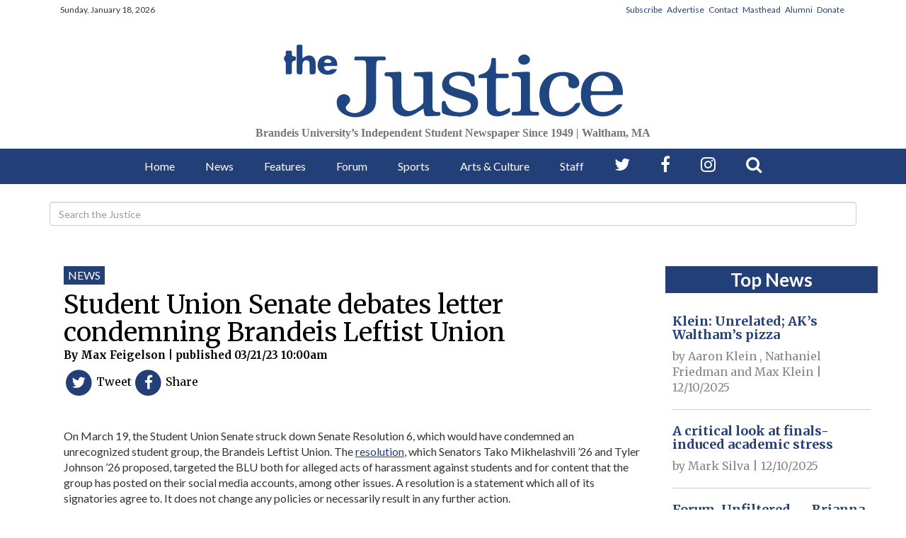

--- FILE ---
content_type: text/html; charset=UTF-8
request_url: https://www.thejustice.org/article/2023/03/student-union-senate-debates-letter-condemning-brandeis-leftist-union-brandeis
body_size: 10252
content:
 



    



<!DOCTYPE html>
<html lang="en">
    <head>
<meta charset="utf-8">
        <meta http-equiv="content-type" content="text/html; charset=utf-8">
        
        <meta name="google-site-verification" content="CPc_pD8mO_707-qdKUhELAQcyMrhJLu8HeD5hk3cPrA" />
        <meta name="viewport" content="width=device-width">

        
<!-- START gryphon/main/meta.tpl -->
<title>Student Union Senate debates letter condemning Brandeis Leftist Union |  The Justice</title>
<style>#__ceo-debug-message{display: none;}#__ceo-debug-message-open,#__ceo-debug-message-close{font-size: 18px;color: #333;text-decoration: none;position: absolute;top: 0;left: 10px;}#__ceo-debug-message-close{padding-right: 10px;}#__ceo-debug-message #__ceo-debug-message-open{display: none;}#__ceo-debug-message div{display: inline-block;}#__ceo-debug-message.message-collapse{width: 50px;}#__ceo-debug-message.message-collapse div{display: none;}#__ceo-debug-message.message-collapse #__ceo-debug-message-close{display: none;}#__ceo-debug-message.message-collapse #__ceo-debug-message-open{display: inline !important;}.__ceo-poll label{display: block;}ul.__ceo-poll{padding: 0;}.__ceo-poll li{list-style-type: none;margin: 0;margin-bottom: 5px;}.__ceo-poll [name="verify"]{opacity: 0.001;}.__ceo-poll .__ceo-poll-result{max-width: 100%;border-radius: 3px;background: #fff;position: relative;padding: 2px 0;}.__ceo-poll span{z-index: 10;padding-left: 4px;}.__ceo-poll .__ceo-poll-fill{padding: 2px 4px;z-index: 5;top: 0;background: #4b9cd3;color: #fff;border-radius: 3px;position: absolute;overflow: hidden;}.__ceo-flex-container{display: flex;}.__ceo-flex-container .__ceo-flex-col{flex-grow: 1;}.__ceo-table{margin: 10px 0;}.__ceo-table td{border: 1px solid #333;padding: 0 10px;}.text-align-center{text-align: center;}.text-align-right{text-align: right;}.text-align-left{text-align: left;}.__ceo-text-right:empty{margin-bottom: 1em;}article:not(.arx-content) .btn{font-weight: 700;}article:not(.arx-content) .float-left.embedded-media{padding: 0px 15px 15px 0px;}article:not(.arx-content) .align-center{text-align: center;}article:not(.arx-content) .align-right{text-align: right;}article:not(.arx-content) .align-left{text-align: left;}article:not(.arx-content) table{background-color: #f1f1f1;border-radius: 3px;width: 100%;border-collapse: collapse;border-spacing: 0;margin-bottom: 1.5rem;caption-side: bottom;}article:not(.arx-content) table th{text-align: left;padding: 0.5rem;border-bottom: 1px solid #ccc;}article:not(.arx-content) table td{padding: 0.5rem;border-bottom: 1px solid #ccc;}article:not(.arx-content) figure:not(.embedded-media)> figcaption{font-size: 0.8rem;margin-top: 0.5rem;line-height: 1rem;}</style>

<meta name="title" content="Student Union Senate debates letter condemning Brandeis Leftist Union - The Justice"/>
<meta name="description" content="The&#x20;Justice&#x20;is&#x20;where&#x20;you&#x20;can&#x20;find&#x20;Brandeis&#x20;University&#x27;s&#x20;campus&#x20;news,&#x20;Judge&#x20;sports&#x20;coverage,&#x20;features,&#x20;opinions&#x20;and&#x20;breaking&#x20;news&#x20;for&#x20;Boston,&#x20;Massachusetts" />
<meta name="twitter:site" content="@thejustice" />
<meta property="og:site_name" content="The Justice"/>

  <meta property="og:title" content="Student Union Senate debates letter condemning Brandeis Leftist Union"/>
  <meta property="og:description" content=""/>

  <meta name="twitter:title" content="Student Union Senate debates letter condemning Brandeis Leftist Union"/>
  <meta name="twitter:description" content=""/>

  <meta property="og:url" content="https://www.thejustice.org/article/2023/03/student-union-senate-debates-letter-condemning-brandeis-leftist-union-brandeis"/>
  <meta property="og:type" content="article"/>

      <meta name="twitter:card" content="summary"/>
    <meta property="og:image" content="https://d105g71axwt19k.cloudfront.net/21544eb0dec9da5822cad00db0cb41d2/dist/img/JSTdefault.png"/>
    <meta name="twitter:image" content="https://d105g71axwt19k.cloudfront.net/21544eb0dec9da5822cad00db0cb41d2/dist/img/JSTdefault.png"/>
  
      <meta name="robots" content="noindex, nofollow">
  
<!-- END gryphon/main/meta.tpl -->

        <script src="//ajax.googleapis.com/ajax/libs/jquery/1.10.1/jquery.min.js"></script>
        <script src="https://use.fontawesome.com/79ad343254.js"></script>
        <script type="text/javascript" src="https://d105g71axwt19k.cloudfront.net/21544eb0dec9da5822cad00db0cb41d2/dist/js/modernizr-2.6.2.min.js"></script>
        
                    <link rev="canonical" type="text/html" href="https://www.thejustice.org/article/2023/03/student-union-senate-debates-letter-condemning-brandeis-leftist-union-brandeis" />
    <link rel="alternate shorter" type="text/html" href="" />

        <link rel="stylesheet" type="text/css" media="screen, projection, print" href="https://d105g71axwt19k.cloudfront.net/21544eb0dec9da5822cad00db0cb41d2/dist/css/master.css" />

        <link rel="stylesheet" type="text/css" media="screen" href="https://d105g71axwt19k.cloudfront.net/21544eb0dec9da5822cad00db0cb41d2/dist/css/add2home.css">

        <script type="application/javascript" src="https://d105g71axwt19k.cloudfront.net/21544eb0dec9da5822cad00db0cb41d2/dist/js/add2home.js"></script>

        <link rel="stylesheet" type="text/css" media="screen, projection" href="https://d105g71axwt19k.cloudfront.net/21544eb0dec9da5822cad00db0cb41d2/dist/css/jquery.fancybox.css" />
        <link rel="stylesheet" type="text/css" media="print" href="https://d105g71axwt19k.cloudfront.net/21544eb0dec9da5822cad00db0cb41d2/dist/css/print.css" />

        <link href="https://d105g71axwt19k.cloudfront.net/21544eb0dec9da5822cad00db0cb41d2/dist/video-js/video-js.css" rel="stylesheet">
        <script src="https://d105g71axwt19k.cloudfront.net/21544eb0dec9da5822cad00db0cb41d2/dist/video-js/video.js"></script>
        <script src="https://d105g71axwt19k.cloudfront.net/21544eb0dec9da5822cad00db0cb41d2/dist/audiojs/audio.min.js"></script>

        <!-- Galleria -->
        <script src="https://d105g71axwt19k.cloudfront.net/21544eb0dec9da5822cad00db0cb41d2/dist/galleria/galleria-1.2.9.min.js"></script>
        <link rel="stylesheet" href="https://d105g71axwt19k.cloudfront.net/21544eb0dec9da5822cad00db0cb41d2/dist/galleria/azur/galleria.azur.css">

        <link rel="shortcut icon" href="https://d105g71axwt19k.cloudfront.net/21544eb0dec9da5822cad00db0cb41d2/dist/img/favicon/favicon.ico">
    <link rel="apple-touch-icon" sizes="57x57" href="https://d105g71axwt19k.cloudfront.net/21544eb0dec9da5822cad00db0cb41d2/dist/img/favicon/apple-touch-icon-57x57.png">
    <link rel="apple-touch-icon" sizes="114x114" href="https://d105g71axwt19k.cloudfront.net/21544eb0dec9da5822cad00db0cb41d2/dist/img/favicon/apple-touch-icon-114x114.png">
    <link rel="apple-touch-icon" sizes="72x72" href="https://d105g71axwt19k.cloudfront.net/21544eb0dec9da5822cad00db0cb41d2/dist/img/favicon/apple-touch-icon-72x72.png">
    <link rel="apple-touch-icon" sizes="144x144" href="https://d105g71axwt19k.cloudfront.net/21544eb0dec9da5822cad00db0cb41d2/dist/img/favicon/apple-touch-icon-144x144.png">
    <link rel="apple-touch-icon" sizes="60x60" href="https://d105g71axwt19k.cloudfront.net/21544eb0dec9da5822cad00db0cb41d2/dist/img/favicon/apple-touch-icon-60x60.png">
    <link rel="apple-touch-icon" sizes="120x120" href="https://d105g71axwt19k.cloudfront.net/21544eb0dec9da5822cad00db0cb41d2/dist/img/favicon/apple-touch-icon-120x120.png">
    <link rel="apple-touch-icon" sizes="76x76" href="https://d105g71axwt19k.cloudfront.net/21544eb0dec9da5822cad00db0cb41d2/dist/img/favicon/apple-touch-icon-76x76.png">
    <link rel="apple-touch-icon" sizes="152x152" href="https://d105g71axwt19k.cloudfront.net/21544eb0dec9da5822cad00db0cb41d2/dist/img/favicon/apple-touch-icon-152x152.png">
    <link rel="icon" type="image/png" href="https://d105g71axwt19k.cloudfront.net/21544eb0dec9da5822cad00db0cb41d2/dist/img/favicon/favicon-196x196.png" sizes="196x196">
    <link rel="icon" type="image/png" href="https://d105g71axwt19k.cloudfront.net/21544eb0dec9da5822cad00db0cb41d2/dist/img/favicon/favicon-160x160.png" sizes="160x160">
    <link rel="icon" type="image/png" href="https://d105g71axwt19k.cloudfront.net/21544eb0dec9da5822cad00db0cb41d2/dist/img/favicon/favicon-96x96.png" sizes="96x96">
    <link rel="icon" type="image/png" href="https://d105g71axwt19k.cloudfront.net/21544eb0dec9da5822cad00db0cb41d2/dist/img/favicon/favicon-16x16.png" sizes="16x16">
    <link rel="icon" type="image/png" href="https://d105g71axwt19k.cloudfront.net/21544eb0dec9da5822cad00db0cb41d2/dist/img/favicon/favicon-32x32.png" sizes="32x32">
    <meta name="msapplication-TileColor" content="#2b5797">
    <meta name="msapplication-TileImage" content="https://d105g71axwt19k.cloudfront.net/21544eb0dec9da5822cad00db0cb41d2/dist/img/favicon/mstile-144x144.png">
    <meta name="msapplication-config" content="https://d105g71axwt19k.cloudfront.net/21544eb0dec9da5822cad00db0cb41d2/dist/img/favicon/browserconfig.xml">        <script src="https://www.thejustice.org/amgr/loader.js"></script>
<script src="https://www.thejustice.org/amgr/manifest.js"></script>
            <script type="application/ld+json">
{
    "@context": "http://schema.org",
    "@type": "NewsArticle",
    "headline": "Student Union Senate debates letter condemning Brandeis Leftist Union",
    "url": "https://www.thejustice.org/article/2023/03/student-union-senate-debates-letter-condemning-brandeis-leftist-union-brandeis",
    "dateCreated": "2023-03-21T10:00:00+00:00",
    "articleSection": "News",
    "creator": [""],
    "keywords": ["news"]
}
</script>
</head>

    <body>
        <!-- Google Tag Manager -->
        <noscript><iframe src="//www.googletagmanager.com/ns.html?id=GTM-TB4DBL"
        height="0" width="0" style="display:none;visibility:hidden"></iframe></noscript>
        <script>(function(w,d,s,l,i){w[l]=w[l]||[];w[l].push({'gtm.start':
        new Date().getTime(),event:'gtm.js'});var f=d.getElementsByTagName(s)[0],
        j=d.createElement(s),dl=l!='dataLayer'?'&l='+l:'';j.async=true;j.src=
        '//www.googletagmanager.com/gtm.js?id='+i+dl;f.parentNode.insertBefore(j,f);
        })(window,document,'script','dataLayer','GTM-TB4DBL');</script>
        <!-- End Google Tag Manager -->

        <div id="fb-root"></div>
        <script>(function(d, s, id) {
              var js, fjs = d.getElementsByTagName(s)[0];
              if (d.getElementById(id)) return;
              js = d.createElement(s); js.id = id;
              js.src = "//connect.facebook.net/en_US/all.js#xfbml=1&appId=122067054530307";
              fjs.parentNode.insertBefore(js, fjs);
            }(document, 'script', 'facebook-jssdk'));
        </script>

        <div class="container"> <!-- Begin of Bootstrap-->
            <header class="visible-md visible-lg">
                <div class="row hidden-xs" id="top-ticker">
                    <div class="col-md-6">
                        <p>Sunday, January 18, 2026</p>
                    </div>
                    <div class="col-md-6 text-right hidden-xs top-pages-subnav">
                    <ul>
                        <li><a href="https://www.thejustice.org/page/subscribe">Subscribe</a></li>
                        <li><a href="https://www.thejustice.org/page/advertise">Advertise</a></li>
                        <li><a href="https://www.thejustice.org/page/contact">Contact</a></li>
                        <li><a href="https://www.thejustice.org/page/masthead">Masthead</a></li>
                        <li><a href="https://www.thejustice.org/page/alumni">Alumni</a></li>
                        <li><a href="https://www.thejustice.org/page/donate">Donate</a></li>
                    </ul>
                    </div>
                </div>

                <div class="row">
                    <div class="col-xs-12 align-center">
                        <!-- gryphon/ads/leaderboard.tpl -->

<div class="ad leaderboard hidden-xs hidden-sm text-center">
            <div><script>_snw.admanager.loadSlot('leaderboard')</script></div>
    </div>
                    </div>
                </div>

                <div class="row" id="masthead">

                    
                    
                    <div class="col-sm-12 col-lg-8 text-center col-lg-push-2">
                        <a href="https://www.thejustice.org/"><img src="https://d105g71axwt19k.cloudfront.net/21544eb0dec9da5822cad00db0cb41d2/dist/img/JSTlogo.png" alt="The Justice Logo"/></a>
                        <h3 class="header-date">Brandeis University’s Independent Student Newspaper Since 1949 | Waltham,&nbsp;MA</h3>
                    </div>
                    <div class="col-sm-6 col-lg-2 hidden-sm hidden-xs col-lg-pull-8">
                        <!-- gryphon/ads/leaderboard.tpl -->

<div class="ad hidden-xs hidden-sm text-center">
            <div><script>_snw.admanager.loadSlot('button')</script></div>
    </div>
                    </div>
                    <div class="col-sm-6 col-lg-2 hidden-sm hidden-xs">
                        <!-- gryphon/ads/leaderboard.tpl -->

<div class="ad hidden-xs hidden-sm text-center">
            <div><script>_snw.admanager.loadSlot('button')</script></div>
    </div>
                    </div>
                </div>
            </header>
        </div> <!-- End of container -->


                <nav class="navbar navbar-default navbar-static-top hidden-sm hidden-xs unscrolled-nav" role="navigation">
            <div class="navbar-main">
                <ul class="nav navbar-nav">
                        <li class="nav-link" ><a href="https://www.thejustice.org/">Home</a></li>
                        <li class="nav-link"><a href="https://www.thejustice.org/section/news">News</a></li>
                        <li class="nav-link"><a href="https://www.thejustice.org/section/features">Features</a></li>
                        <li class="nav-link"><a href="https://www.thejustice.org/section/forum">Forum</a></li>
                        <li class="nav-link"><a href="https://www.thejustice.org/section/sports">Sports</a></li>
                        <li class="nav-link"><a href="https://www.thejustice.org/section/arts">Arts &amp; Culture</a></li>
                        <li class="nav-link"><a href="https://www.thejustice.org/page/staff">Staff</a></li>
                        <li class="social-icon"><a href="https://twitter.com/thejustice" target="_blank" aria-label="Follow us on Twitter"><i class="fa fa-twitter" aria-hidden="true"></i></a></li>
                        <li class="social-icon"><a href="https://www.facebook.com/thejusticenewspaper/" aria-label="Follow us on Facebook"><i class="fa fa-facebook" aria-hidden="true"></i></a></li>
                        <li class="social-icon"><a href="https://www.instagram.com/thejusticenewspaper/" aria-label="Follow us on Instagram"><i class="fa fa-instagram" aria-hidden="true"></i></a></li>
                        <li class="social-icon"><a href="https://www.thejustice.org/search?a=1&amp;o=date" aria-label="Search our Site"><i class="fa fa-search" aria-hidden="true"></i></a></li>
                </ul>
          </div>
        </nav>

                <div class="cold-md-2">
        <nav class="navbar mobile-nav hidden-lg hidden-md">
            <div class="col-xs-6 mobile-nav-logo">
                <a href="https://www.thejustice.org/"><img src="https://d105g71axwt19k.cloudfront.net/21544eb0dec9da5822cad00db0cb41d2/dist/img/JSTlogo-white.png" alt="The Justice Logo"/></a>
            </div>
            <div class="col-xs-6 mobile-nav-right">
                <div class="dropdown">
                    <button type="button" class="navbar-toggle collapsed" data-toggle="collapse" data-target="#navbar-mobile" >
                        <i class="fa fa-bars" aria-hidden="true"></i>
                    </button>
                </div>
            </div>
        </nav>

        <div class="collapse navbar-mobile-ul hidden-md hidden-lg" id="navbar-mobile" >
            <ul class="nav nav-justified">
                <li class="nav-link" ><a href="https://www.thejustice.org/">Home</a></li>
                <li class="nav-link" data-dropnav-source="https://www.thejustice.org/section/dropnav?t=news"><a href="https://www.thejustice.org/section/news">News</a></li>
                <li class="nav-link" data-dropnav-source="https://www.thejustice.org/section/dropnav?t=features"><a href="https://www.thejustice.org/section/features">Features</a></li>
                <li class="nav-link" data-dropnav-source="https://www.thejustice.org/section/dropnav?t=forum"><a href="https://www.thejustice.org/section/forum">Forum</a></li>
                <li class="nav-link" data-dropnav-source="https://www.thejustice.org/section/dropnav?t=sports"><a href="https://www.thejustice.org/section/sports">Sports</a></li>
                <li class="nav-link" data-dropnav-source="https://www.thejustice.org/section/dropnav?t=arts"><a href="https://www.thejustice.org/section/arts">Arts &amp; Culture</a></li>
                <li class="nav-link" ><a href="https://www.thejustice.org/page/staff">Staff</a></li>
                <li class="nav-link" data-dropnav-source="https://www.thejustice.org/section/dropnav?t=blog"><a href="https://www.thejustice.org/blog">Blog</a></li>
            <li class="nav-link"><a href="https://www.thejustice.org/page/alumni">Alumni</a></li>
            <li class="social-icons">
                <a href="https://twitter.com/thejustice"><i class="fa fa-twitter" aria-hidden="true"></i></a>
                <a href="https://www.facebook.com/thejusticenewspaper/"><i class="fa fa-facebook" aria-hidden="true"></i></a>
                <a href="https://www.thejustice.org/search?a=1&amp;o=date"><span><i class="fa fa-search"></i><span></a>
            </li>
            </ul>
        </div>

                        <div id="main-content">
                <div class="container">
                                        <div class="top-search">
                      <form class="search-form" role="search" method="get" action="https://www.thejustice.org/search">
                        <input type="hidden" name="o" value="date" />
                        <input type="hidden" name="a" value="1" />
                        <label for="search-input" style="display:none;">Search</label>
                        <input id="search-input" type="search" aria-label="Search" class="form-control" name="s" value="" placeholder="Search the Justice">
                      </form>
                    </div>
                    









                                    
<!-- MAIN CONTENT -->
<br />
<div class="row">
    <div class="col-md-9 article-content">
        <article>
                                        <a href="https://www.thejustice.org/section/news" class="kicker-section">News</a>
                        <h1>Student Union Senate debates letter condemning Brandeis Leftist Union</h1>
                        <!-- AUTHOR BI-LINE -->
            <aside>
                                                            By <a href="https://www.thejustice.org/staff/max-feigelson">Max Feigelson</a>
                                                        | published 03/21/23 10:00am
            </aside>
                        <!--SOCIAL SHARING-->
            <div class="social-sharing">
                <!-- <h4>Share</h4> -->
                <!-- <hr class="divisor"> -->
                <ul class="share-boxes">
                    <li>
                        <a class="twitter-tweet" href="http://twitter.com/intent/tweet?url=https://www.thejustice.org/article/2023/03/student-union-senate-debates-letter-condemning-brandeis-leftist-union-brandeis&amp;text=Student Union Senate debates letter condemning Brandeis Leftist Union" target="_blank">
                            <span class="fa-stack fa-lg">
                              <i class="fa fa-circle fa-stack-2x"></i>
                              <i class="fa fa-twitter fa-stack-1x fa-inverse"></i>
                            </span>
                            <span class="hidden-xs">Tweet</span>
                        </a>
                    </li>
                    <li>
                        <a class="facebook-share" href="http://www.facebook.com/sharer.php?u=https://www.thejustice.org/article/2023/03/student-union-senate-debates-letter-condemning-brandeis-leftist-union-brandeis" target="_blank">
                            <span class="fa-stack fa-lg">
                              <i class="fa fa-circle fa-stack-2x"></i>
                              <i class="fa fa-facebook fa-stack-1x fa-inverse"></i>
                            </span>
                            <span class="hidden-xs">Share</span>
                        </a>
                    </li>
                </ul>
            </div>
            <!-- FEATURE PHOTO -->
            <div>
                            </div>
                        <div class="article-body">
                <p>&nbsp;</p>
<p>On March 19, the Student Union Senate struck down Senate Resolution 6, which would have condemned an unrecognized student group, the Brandeis Leftist Union. The <a href="https://docs.google.com/document/d/1RNaLRAL7BMkMgS6uXUEI5t58dMjAnkPwbLSTPZIpNIw/edit"><u>resolution</u></a>, which Senators Tako Mikhelashvili ’26 and Tyler Johnson ’26 proposed, targeted the BLU both for alleged acts of harassment against students and for content that the group has posted on their social media accounts, among other issues. A resolution is a statement which all of its signatories agree to. It does not change any policies or necessarily result in any further action.</p>
<p>Mikhelashvili said that the BLU’s support of the Soviet Union, Chinese leader Mao Zedong, and its <a href="https://www.thejustice.org/article/2023/02/pro-palestine-protest-garners-national-media-attention-brandeis#:~:text=The%20protest%20was%20a%20joint%20demonstration%20between%20Brandeis%20SJP%20and%20the%20Brandeis%20Leftist%20Union"><u>actions at recent protests</u></a> were grounds for condemnation. Mikhelashvili, who is from the country of Georgia, said that the BLU’s use of Soviet imagery was insensitive. “Russia occupies more than 20% of my country,” Mikhelashvili said. “[Russia has] committed countless atrocities against my people and others.” Johnson said that the resolution was “not about politics or censoring opinions,” and that it was not targeting specific students.</p>
<p>Sen. Erica Hwang ’25 repeatedly asked Mikhelashvili to define what she hoped would result from the condemnation, which Mikhelashvili responded to by saying that she would take it to the Office of Equal Opportunity and let them decide what action to take.</p>
<p>Chief Justice Noah Risley ’24 said that the judiciary reviewed the resolution and recommended the authors remove references to specific students, which would have been a violation of the Union Code of Conduct.</p>
                                                <p>Risley also said that although they find some of the BLU’s actions “deplorable,” passing the resolution would mean setting a “problematic precedent” regarding the Union’s response to student speech. Vice President Nicholas Kanan ’23 added that approving the resolution would give the Union a “published, official opinion” on the BLU and its actions.</p>
<p>Kanan also showed the Senate a <a href="https://docs.google.com/document/d/1qJCQIsEbOrrSeIHgt2aXxJJ0AmR_izqtGtP0FKWbPRQ/edit"><u>letter</u></a> of opposition to the resolution which Director of Accessibility Hana Klempnauer Miller ’25, Director of Academic Affairs Bonnie Chen ’23<em>, </em>Director of Sexual Assault Awareness Monica Aponte ’23, Diversity and Inclusion Officer Rani Balakrishna ’25, and Director of Sustainability Ana Delfina Mejía Cerdas ’24 wrote. The letter’s writers expressed disagreement with what they saw as the resolution going beyond the University’s and the Union’s previous response to the BLU’s activities. Specifically, the letter opposed Section II of the resolution, which condemns the BLU for displaying Soviet flags and making a post on Instagram in honor of former Chinese leader Mao Zedong’s birthday.</p>
<p>Many senators that spoke during the meeting expressed similar sentiments. The senators said that though they may personally disagree with the BLU, condemning a small group of students based on their beliefs was not the Union’s responsibility. “It doesn’t feel appropriate for [us] to be speaking against fellow students even if we disagree,” Sen. Zev Carlyle ’23 said.</p>
<p>Sen. Sherry Tao ’25 recommended that the senators who proposed the resolution remove the section about Mao Zedong given the potential negative impact it could have on Chinese international students.</p>
<p>Johnson said that he understood but disagreed with the concerns that the senators expressed. “When you know something is wrong, the right thing to do is call it out,” Johnson said. Speaking to his personal experiences with the BLU, who Johnson said were “taunting” him at his dorm building, Johnson said, “What are you supposed to do when someone goes to your building and yells at you through the window?” Kanan also said that recently, many students have come up to him asking “what the Student Union is going to do about the BLU.”</p>
<p>Senators who supported the resolution also emphasized what they believed was their responsibility as Union members to take action. “We are the Student Union, we were elected to represent students,” said Sen. Tyler Hupart ’26, who was in support of the resolution.&nbsp;</p>
<p>Hwang disagreed and said that a resolution alone would not help students who have been hurt by the BLU’s actions. She said that it is “more important to focus on how to make students feel safe rather than focusing on condemning.”</p>
<p>After a short executive session, the Senate voted by secret ballot on the resolution. Five senators voted in favor, eight voted against, and three abstained. The resolution was not adopted.</p>
<p>Samantha Atlas ’25 and Diana Atlas ’25 requested that the Senate charter the Pilates Club, which they said aims to “improve mental and physical health of Brandeis students and faculty.” The Senate chartered the club by acclamation.</p>
<p>Lyric Siragusa ’24 requested that the Senate charter the Disabled Students’ Network. Siragusa said that the club “provides a space for disabled students to cultivate disability pride and culture and to learn and practice advocacy.” The Senate chartered DSN by acclamation.</p>
<p>Jacob Gehtman ’24 and Annetta Venford ’25 requested that the Senate give probationary status to their group, Prometheus, which they said will be an undergraduate and graduate research journal. Gehtman said that the journal will collect submissions from researchers of all disciplines and edit them so that they are accessible to people who are unfamiliar with the field of study. The Senate voted by acclamation in favor of giving probationary status to Prometheus.&nbsp;</p>
<p><em>Editor’s note: Justice Production Assistant Noah Risley ’24 is the chief justice of the Student Union and did not contribute to the reporting or editing of this article.</em></p>
            </div>
            <hr class="hairline clearfix" />
            <div class="row clearfix">
                <div class="col-md-12">
                    <div id="comments">
                                <div id="disqus_thread"></div>
    <script type="text/javascript">
        /* * * CONFIGURATION VARIABLES: EDIT BEFORE PASTING INTO YOUR WEBPAGE * * */
        var disqus_shortname = 'thejustice'; // required: replace example with your forum shortname
        var disqus_identifier = '9e2991e8-4610-48f0-88ff-ecba3136c343';
        var disqus_url = 'https://www.thejustice.org/article/2023/03/student-union-senate-debates-letter-condemning-brandeis-leftist-union-brandeis';

        /* * * DON'T EDIT BELOW THIS LINE * * */
        (function() {
            var dsq = document.createElement('script'); dsq.type = 'text/javascript'; dsq.async = true;
            dsq.src = 'https://' + disqus_shortname + '.disqus.com/embed.js';
            (document.getElementsByTagName('head')[0] || document.getElementsByTagName('body')[0]).appendChild(dsq);
        })();
    </script>
    <noscript>Please enable JavaScript to view the <a href="https://disqus.com/?ref_noscript">comments powered by Disqus.</a></noscript>
    <a href="https://disqus.com" class="dsq-brlink">Comments powered by <span class="logo-disqus">Disqus</span></a>
    <p><strong>Please note</strong> All comments are eligible for publication in <em>The Justice</em>.</p>

                    </div>
                </div>
            </div>
            <hr class="double spacer" />
        </article>
    </div>
    <div class="col-md-3 sidebar hidden-sm hidden-xs">
        
<div id="sidebar-3">
  <div class="topNews-container">
    <h2 class="header-block-bg">Top News</h2>
    <div class="topNews-arts">
                  <article class="headline-layout">
                <h4  class="headline-head"><a href="https://www.thejustice.org/article/2025/12/klein-unrelated-aks-walthams-pizza">Klein: Unrelated; AK’s Waltham’s pizza</a></h4>
                    <p class="byline">
                                                        by
                    <span class="author-name byline"><a href="https://www.thejustice.org/staff/aaron-klein">Aaron Klein</a></span>
                                                                        ,                             <span class="author-name byline"><a href="https://www.thejustice.org/staff/nathaniel-friedman">Nathaniel Friedman</a></span>
                                                     and                             <span class="author-name byline"><a href="https://www.thejustice.org/staff/max-klein">Max Klein</a></span>
                                                                |
                                                                    12/10/2025
            </p>
                                    </article>

        <hr />
                  <article class="headline-layout">
                <h4  class="headline-head"><a href="https://www.thejustice.org/article/2025/12/a-critical-look-at-finals-induced-academic-stress">A critical look at finals-induced academic stress </a></h4>
                    <p class="byline">
                                                        by
                    <span class="author-name byline"><a href="https://www.thejustice.org/staff/mark-silva">Mark Silva</a></span>
                                                                                    |
                                                                    12/10/2025
            </p>
                                    </article>

        <hr />
                  <article class="headline-layout">
                <h4  class="headline-head"><a href="https://www.thejustice.org/article/2025/12/forum-unfiltered-brianna-earle">Forum, Unfiltered — Brianna Earle</a></h4>
                    <p class="byline">
                                                        by
                    <span class="author-name byline"><a href="https://www.thejustice.org/staff/brianna-earle">Brianna Earle</a></span>
                                                                                    |
                                                                    12/10/2025
            </p>
                                    </article>

        <hr />
                  <article class="headline-layout">
                <h4  class="headline-head"><a href="https://www.thejustice.org/article/2025/12/letter-to-the-editor-micah-rothkopf">Letter to the Editor — Micah Rothkopf</a></h4>
                    <p class="byline">
                                                        by
                    <span class="author-name byline"><a href="https://www.thejustice.org/staff/micah-rothkopf">Micah Rothkopf</a></span>
                                                                                    |
                                                                    12/10/2025
            </p>
                                    </article>

        <hr />
            <!--  -->
      <!--         
    <article class="art-above">
                        <div class="art-above-txt-div">
            
            <h2 class="art-above-headline no-marg"><a href="https://www.thejustice.org/article/2025/12/letter-to-the-editor-micah-rothkopf">Letter to the Editor — Micah Rothkopf</a></h2>

            
                            <p class="layout-byline text-primary">

                                                                    By <span class="author-name"><a href="https://www.thejustice.org/staff/micah-rothkopf" class="link-primary">Micah Rothkopf</a></span>
                                                </span>
                                    </p>
            
            
            
            
            
        </div>

        
        
    </article>
 -->
    </div>
  </div>

    <!-- gryphon/ads/rectangle1.tpl -->
<div class="ad rectangle text-center">
<!-- jst_rectangle_top_300x250 -->
    <div><script>_snw.admanager.loadSlot('rectangle')</script></div>
</div>

  <div class="issuu">
    <h1 class="header-block-bg">See The Print</h1>
    <div class="issuu-display">
            <a href="https://issuu.com/justice/docs/22_may_22_2023_1_" target="_blank" aria-label="View PDF on Issuu"><img src="https://image.issuu.com/230522074147-a39e44d97292cd380c1f72b80af8c248/jpg/page_1_thumb_large.jpg" style="max-width:100%" class="center-block" alt="Issuu Preview"></a>
    </div>
  </div>

  <div class="home-twitter">
  <h1 class="header-block-bg">@thejustice</h1>
    <a class="twitter-timeline" data-height="350" href="https://twitter.com/thejustice">Tweets by thejustice</a> <script async src="//platform.twitter.com/widgets.js" charset="utf-8"></script>
  </div>

  <div class="home-twitter">
  <h1 class="header-block-bg"><i class="fa fa-facebook-square"></i>/thejusticenewspaper</h1>
  <div class="fb-page" data-href="https://www.facebook.com/thejusticenewspaper/" data-tabs="timeline" data-width="" data-height="" data-small-header="true" data-adapt-container-width="true" data-hide-cover="false" data-show-facepile="false"><blockquote cite="https://www.facebook.com/thejusticenewspaper/" class="fb-xfbml-parse-ignore"><a href="https://www.facebook.com/thejusticenewspaper/">The Justice</a></blockquote></div>
  </div>

  <!-- gryphon/ads/leaderboard.tpl -->

<div class="ad hidden-xs hidden-sm text-center">
            <div><script>_snw.admanager.loadSlot('skyscraper')</script></div>
    </div>


  <div class="recent-comments">
    <!-- gryphon/main/disqus-box.tpl -->


    
<div class="panel-group" id="popular-box">
    <div class="panel panel-default">
        <h3 class="header-block-bg">Most Popular</h3>
        <div id='comments'>
            <ul>
                            </ul>
        </div>
    </div>
</div>

<script type="text/javascript">
    setTimeout(function() {
        $(function() {
            $(".panel-default").on("shown", function(){
                $("i", this).removeClass("glyphicon-plus");
                $("i", this).addClass("glyphicon-minus");
            });
            $(".panel-default").on("hidden", function(){
                $("i", this).removeClass("glyphicon-minus");
                $("i", this).addClass("glyphicon-plus");
            });
        });
    }, 1000);
</script>
  </div>
</div>
    </div>
    <div class="sm-extra-content hidden-lg hidden-md visible-sm hidden-xs">
        <div class="row">
            <div class="topNews-container">
            <h2 class="header">TOP NEWS</h2>
                <div class="topNews-arts col-sm-6">
                                          <article class="headline-layout">
                <h4  class="headline-head"><a href=""></a></h4>
                    <p class="byline">
                                    &nbsp;
                                                                    01/18/2026
            </p>
                                    </article>

                                            <hr />
                                                              <article class="headline-layout">
                <h4  class="headline-head"><a href=""></a></h4>
                    <p class="byline">
                                    &nbsp;
                                                                    01/18/2026
            </p>
                                    </article>

                                            <hr />
                                                              <article class="headline-layout">
                <h4  class="headline-head"><a href=""></a></h4>
                    <p class="byline">
                                    &nbsp;
                                                                    01/18/2026
            </p>
                                    </article>

                                                    </div>
              <div class="topNews-arts-right col-sm-6">
                                            
    <article class="art-above">
                        <div class="art-above-txt-div">
            
            <h2 class="art-above-headline no-marg"><a href=""></a></h2>

            
                            <p class="layout-byline text-primary">

                                    </p>
            
            
                            <div class="layout-abstract">
                    
                                    </div>
            
            
            
        </div>

        
        
    </article>

              </div>
            </div>
          </div>
          <div class="row">
              <div class="issuu col-sm-6">
                <h1>See The Print</h1>
                <div class="issuu-display">
                  <a href="" target="_blank"  aria-label="Issuu Preview"><img src="" alt="Issuu Preview" style="max-width:100%" class="center-block"></a>
                </div>
              </div>
              <div class="home-twitter col-sm-6">
                  <h1>@thejustice</h1>
                <a class="twitter-timeline" data-height="350" href="https://twitter.com/thejustice">Tweets by thejustice</a> <script async src="//platform.twitter.com/widgets.js" charset="utf-8"></script>
              </div>
          </div>
          <div class="related-stories">
                <div class="row">
                    <div class="header col-md-12">
                        <h1>Related Stories</h1>
                    </div>
                </div>
                <div class="articles row">
                    <div class="col-sm-6">
                                                                                                                                                                                            <article class="headline-layout">
                <h4  class="headline-head"><a href="https://www.thejustice.org/article/2025/12/a-critical-look-at-finals-induced-academic-stress">A critical look at finals-induced academic stress </a></h4>
                    <p class="byline">
                                                        by
                    <span class="author-name byline"><a href="https://www.thejustice.org/staff/mark-silva">Mark Silva</a></span>
                                                                                    |
                                                                    12/10/2025
            </p>
                                    </article>

                                                                    <hr />
                                                                                                                                                                                <article class="headline-layout">
                <h4  class="headline-head"><a href="https://www.thejustice.org/article/2025/12/forum-unfiltered-brianna-earle">Forum, Unfiltered — Brianna Earle</a></h4>
                    <p class="byline">
                                                        by
                    <span class="author-name byline"><a href="https://www.thejustice.org/staff/brianna-earle">Brianna Earle</a></span>
                                                                                    |
                                                                    12/10/2025
            </p>
                                    </article>

                                                                    <hr />
                                                                                                                                                                                <article class="headline-layout">
                <h4  class="headline-head"><a href="https://www.thejustice.org/article/2025/12/letter-to-the-editor-micah-rothkopf">Letter to the Editor — Micah Rothkopf</a></h4>
                    <p class="byline">
                                                        by
                    <span class="author-name byline"><a href="https://www.thejustice.org/staff/micah-rothkopf">Micah Rothkopf</a></span>
                                                                                    |
                                                                    12/10/2025
            </p>
                                    </article>

                                                                                                                                    </div>
                    <div class="col-sm-6">
                                
    <article class="art-above">
                        <div class="art-above-txt-div">
            
            <h2 class="art-above-headline no-marg"><a href="https://www.thejustice.org/article/2025/12/klein-unrelated-aks-walthams-pizza">Klein: Unrelated; AK’s Waltham’s pizza</a></h2>

            
                            <p class="layout-byline text-primary">

                                                                    By <span class="author-name"><a href="https://www.thejustice.org/staff/aaron-klein" class="link-primary">Aaron Klein</a></span>
                                                                                    ,                                 <span class="author-name"><a href="https://www.thejustice.org/staff/nathaniel-friedman" class="link-primary">Nathaniel Friedman</a></span>
                                                             and                                 <span class="author-name"><a href="https://www.thejustice.org/staff/max-klein" class="link-primary">Max Klein</a></span>
                                                                            </span>
                                    </p>
            
            
                            <div class="layout-abstract">
                    
                                    </div>
            
            
            
        </div>

        
        
    </article>

                    </div>
                </div>
            </div>
    </div>
    
<div class="visible-xs">
    <div id="sidebar-1">
        <div class="recent-comments">
            <!-- gryphon/main/disqus-box.tpl -->


    
<div class="panel-group" id="popular-box">
    <div class="panel panel-default">
        <h3 class="header-block-bg">Most Popular</h3>
        <div id='comments'>
            <ul>
                            </ul>
        </div>
    </div>
</div>

<script type="text/javascript">
    setTimeout(function() {
        $(function() {
            $(".panel-default").on("shown", function(){
                $("i", this).removeClass("glyphicon-plus");
                $("i", this).addClass("glyphicon-minus");
            });
            $(".panel-default").on("hidden", function(){
                $("i", this).removeClass("glyphicon-minus");
                $("i", this).addClass("glyphicon-plus");
            });
        });
    }, 1000);
</script>
        </div>
    </div>
        <a class="row xs-see-print" href="https://issuu.com/justice/docs/22_may_22_2023_1_" target="_blank" aria-label="View PDF on Issuu">
      <p>See The Print Version</p>
    </a>
    <a class="row xs-follow-justice" href="https://twitter.com/thejustice" target="_blank">
      <span class="fa-stack fa-lg">
        <i class="fa fa-square fa-stack-2x"></i>
        <i class="fa fa-twitter fa-stack-1x"></i>
      </span>
      <p>Follow @TheJustice</p>
    </a>
</div>
</div>
                </div>
            </div>

            <footer class="main">
                <div class="container">
                    <div id="return-to-top">
                          <span class="fa-stack fa-2x rtn-to-top">
                              <i class="fa fa-circle fa-stack-2x"></i>
                              <i class="fa fa-caret-up fa-stack-1x"></i>
                            </span>
                    </div>
                    <div class="row">
                        <nav class="primary">
                            <ul>
                                <li><a href="https://www.thejustice.org/">Home</a></li>
                                <li><a href="https://www.thejustice.org/section/news">News</a></li>
                                <li><a href="https://www.thejustice.org/section/features">Features</a></li>
                                <li><a href="https://www.thejustice.org/section/forum">Forum</a></li>
                                <li><a href="https://www.thejustice.org/section/sports">Sports</a></li>
                                <li><a href="https://www.thejustice.org/section/arts">Arts &amp; Culture</a></li>
                                <li><a href="https://www.thejustice.org/page/staff">Staff</a></li>
                                                            </ul>
                        </nav>
                        <nav class="secondary">
                            <ul>
                                <li><a href="https://www.thejustice.org/page/advertise">Advertise</a></li>
                                <li><a href="https://www.thejustice.org/page/subscribe">Subscribe</a></li>
                                <li><a href="https://www.thejustice.org/page/archives">Archives</a></li>
                                <li><a href="https://www.thejustice.org/page/contact">Contact</a></li>
                                <li><a href="https://www.thejustice.org/page/masthead">Masthead</a></li>
                                <li><a href="https://www.thejustice.org/page/alumni">Alumni</a></li>
                                <li><a href="https://www.thejustice.org/page/donate">Donate</a></li>
                            </ul>
                        </nav>
                    </div>
                </div>
            </footer>
            <footer class="bottom">
                <div class="container">
                <div class="row content foot-text">
                    <p class="top-para">The Justice &copy; 2026. Read our Privacy Policy</p>
                    <p>Powered by <a href="https://getsnworks.com"><img src="https://d105g71axwt19k.cloudfront.net/21544eb0dec9da5822cad00db0cb41d2/dist/img/snworks-white.png" alt="State News Works Logo" class="snlogo"></a> Solutions by The State News</p>
                </div>
                    <!--<div class="col-md-4 col-sm-12 social-media">
                        <ul class="social-media">
                            <li><a class="twitter" href="https://twitter.com/thejustice" target="_blank"><img src="https://d105g71axwt19k.cloudfront.net/21544eb0dec9da5822cad00db0cb41d2/dist/img/twitter.png"></a></li>
                            <li><a class="facebook" href="https://www.facebook.com/thejusticenewspaper/" target="_blank"><img src="https://d105g71axwt19k.cloudfront.net/21544eb0dec9da5822cad00db0cb41d2/dist/img/facebook.png"></a></li>
                                                        </li>
                                                    </ul>
                    </div>
                </div>-->
                </div>
            </footer>

                    <script type="text/javascript">
        /* * * CONFIGURATION VARIABLES: EDIT BEFORE PASTING INTO YOUR WEBPAGE * * */
        var disqus_shortname = 'thejustice'; // required: replace example with your forum shortname

        /* * * DON'T EDIT BELOW THIS LINE * * */
        (function () {
            var s = document.createElement('script'); s.async = true;
            s.type = 'text/javascript';
            s.src = 'https://' + disqus_shortname + '.disqus.com/count.js';
            (document.getElementsByTagName('HEAD')[0] || document.getElementsByTagName('BODY')[0]).appendChild(s);
        }());
    </script>


            <script type="text/javascript">
                $('#return-to-top').click(function(){
                    $('body,html').animate({
                        scrollTop : 0
                    }, 500);
                });
            </script>

            <script src="https://d105g71axwt19k.cloudfront.net/21544eb0dec9da5822cad00db0cb41d2/dist/js/master-min.js"></script>
            <script type="text/javascript" src="https://d105g71axwt19k.cloudfront.net/21544eb0dec9da5822cad00db0cb41d2/dist/swfobject/swfobject.js"></script>
                <!-- Built in 0.36681294441223 seconds --><div id="__ceo-8B7A2F29-C494-4EAA-9D3D-93356FF6FB40"></div>
<script src="https://www.thejustice.org/b/e.js"></script><script></script>
</body>

</html>


--- FILE ---
content_type: text/css
request_url: https://d105g71axwt19k.cloudfront.net/21544eb0dec9da5822cad00db0cb41d2/dist/galleria/azur/galleria.azur.css
body_size: 1643
content:
/* Galleria Azur Theme 2012-08-08 | http://galleria.io/license/ | (c) Aino */

#galleria-loader{height: 1px}

.galleria-container {
    position: relative;
    overflow: hidden;
    font: 12px/1.4 arial,sans-serif;
    color: #fff;
    background:#111 url(bg.png);
}
.galleria-container img {
    -moz-user-select: none;
    -webkit-user-select: none;
    -o-user-select: none;
}
.galleria-stage {
    overflow: hidden;
    position: absolute;
    top: 0;
    left: 0;
    right: 0;
    bottom: 40px;
    background:#000 url(bg.png);
}
.galleria-bar {
    height: 40px;
    position: absolute;
    bottom: 0;
    left: 0;
    right: 0;
    z-index: 3;
    overflow: hidden;
}
.galleria-fullscreen,
.galleria-play {
    width: 40px;
    height: 40px;
    position: absolute;
    left: 0;
    background-position: 50% 50%;
    background-repeat: no-repeat;
    cursor: pointer;
    border-right: 1px solid #333;
    outline: 1px solid #000;
    outline-width: 0 1px 0 0;
}
.galleria-play {
    background-image: url(playpause-white.png);
    background-position: 50% 11px;
}
.galleria-play.pause {
    background-position: 50% -89px;
}
.galleria-fullscreen {
    left: 42px;
    background-image: url(fscreen.png);
    background-position: 50% 11px;
}
.galleria-container.fullscreen .galleria-fullscreen {
    background-position: 50% -89px;
}
.galleria-play.playing { background-position: 10px -91px }
.galleria-fullscreen.open { background-position: 8px -93px }

.galleria-container.notouch .galleria-thumblink:hover,
.galleria-container.touch .galleria-thumblink:active,
.galleria-thumblink.open,
.galleria-container.notouch .galleria-fullscreen:hover,
.galleria-container.touch .galleria-fullscreen:active,
.galleria-container.notouch .galleria-play:hover,
.galleria-container.touch .galleria-play:active,
.galleria-container.notouch .galleria-popout:hover,
.galleria-container.touch .galleria-popout:active { background-color: #000 }

.galleria-thumbnails-container {
    position: absolute;
    top: 4px;
    right: 5px;
    left: 86px;
    bottom: 0;
    z-index: 2;
    *top: 6px;
    *right: 6px;
}
.galleria-thumbnails-list {
    position: absolute!important;
    top: 0;
    right: 0;
    left: 0;
    bottom: 0;
}
.galleria-thumbnails {
    text-align: right;
    float: right;
}
.galleria-carousel .galleria-thumbnails {
    float: none;
}
.galleria-thumbnails .galleria-image {
    width: 27px;
    height: 27px;
    display: inline-block;
    margin: 0 0 0 2px;
    cursor: pointer;
    border: 3px double #111;
    *border: 1px solid #111;
    opacity: .6;
    filter: alpha(opacity=60);
    background: transparent;
}
.galleria-thumbnails .galleria-image {
    *display: inline;
}

.galleria-container.notouch .galleria-thumbnails .galleria-image:hover,
.galleria-container.touch .galleria-thumbnails .galleria-image:active {
    opacity: .9;
    background: #444;
    background: rgba(255, 255, 255, .3);
    filter: alpha(opacity=90);
}

.galleria-container .galleria-thumbnails .galleria-image.active,
.galleria-container.notouch .galleria-thumbnails .galleria-image.active:hover {
    opacity: 1;
    background: #ddd;
    background: rgba(255, 255, 255, .7);
    *border-color: #ccc;
    filter: alpha(opacity=100);
}

body .galleria-tooltip {
    background: #fff;
    background: rgba( 255, 255, 255, .8);
}

.galleria-captionopen {
    position: absolute;
    bottom: 10px;
    right: 10px;
    background: url(bgie.png);
    background: rgba(0,0,0,.7);
    padding: 3px 8px;
    font-size: 10px;
    text-transform:uppercase;
    letter-spacing: 0.5;
    z-index: 2;
    cursor:pointer;
    color: #ccc;
}

.galleria-captionopen:hover {
    background: #000;
    color: #fff;
}

.galleria-captionclose {
    background: none;
    font-size: 18px;
    position: absolute;
    top: 0; right: 10px;
    cursor: pointer;
}

.galleria-captionclose:hover{
    color:#ccc;
}

.galleria-progress.nocanvas {
    width: 32px;
    height: 5px;
    background: rgba(255,255,255,.2);
    background: url( 20.png );
    position: absolute;
    top: 10px;
    right: 10px;
    z-index: 2;
    display: none;
}

.galleria-progress.nocanvas .galleria-progressbar {
    height: 100%;
    width: 0;
    background: white;
}

.galleria-info {
    position: absolute;
    overflow: hidden;
    left: 0;
    right: 0;
    bottom: 0;
    color: #fff;
    background: url(bgie.png);
    background: url(bg.png) rgba(0,0,0,.6);
    z-index:2;
}

.galleria-info.toggler {
    visibility: hidden;
}

.galleria-info.toggler.open {
    visibility: visible;
}

.galleria-info-title {
    font-size: 14px;
    font-weight: bold;
    margin: 10px 14px 10px;
    padding-right: 100px;
}
.galleria-info-description {
    opacity: .7;
    margin: 10px 14px 10px;
    padding-right: 100px;
}
.galleria-counter {
    opacity: 0;
    position: absolute;
    top: 10px;
    left: 10px;
    font-size: 10px;
    z-index: 2;
    font-weight: bold;
}
.galleria-loader {
    width: 48px;
    height: 48px;
    position: absolute;
    top: 50%;
    left: 50%;
    margin: -24px 0 0 -24px;
    z-index: 2;
    display: none;
}

.galleria-loader.nocanvas {
    width: 48px;
    height: 48px;
    position: absolute;
    top: 50%;
    left: 50%;
    margin: -24px 0 0 -24px;
    z-index: 2;
    display: none;
    background: #000 url(loader.gif) no-repeat 50% 50%;
    opacity: .6;
    filter: alpha(opacity=60);
    -moz-border-radius: 6px;
    -webkit-border-radius: 6px;
    border-radius: 6px;
}

.galleria-image-nav {
    position: absolute;
    top: 50%;
    margin-top: -18px;
    width: 100%;
    height: 36px;
    left: 0;
}

.galleria-image-nav-left,
.galleria-image-nav-right {
    cursor: pointer;
    width: 36px;
    height: 36px;
    position: absolute;
    left: 20px;
    z-index: 2;
    background: url(left.png) 50% 50% no-repeat;
    opacity: 0;
}
.galleria-image-nav-right {
    left: auto;
    right: 20px;
    background-image: url(right.png);
    z-index: 2;
}
.galleria-container.notouch .galleria-image-nav-left:hover,
.galleria-container.touch .galleria-image-nav-left:active { opacity: .7!important }
.galleria-container.notouch .galleria-image-nav-right:hover,
.galleria-container.touch .galleria-image-nav-right:active { opacity: .7!important }

.galleria-thumb-nav-left,
.galleria-thumb-nav-right {
    cursor: pointer;
    display: none;
    background: url(thumbleft-white.png) 50% 50%;
    position: absolute;
    left: 3px;
    top: 3px;
    *top: 1px;
    *left: 1px;
    height: 27px;
    width: 23px;
    z-index: 3;
}
.galleria-thumb-nav-right {
    border-right: none;
    right: 3px;
    *right: 1px;
    left: auto;
    background: url(thumbright-white.png) 50% 50%;
}
.galleria-thumbnails-container .disabled {
    opacity: .2;
    filter: alpha(opacity=20);
    cursor: default;
}
.notouch .galleria-thumb-nav-left:hover,
.notouch .galleria-thumb-nav-right:hover {
    opacity: 1;
    filter: alpha(opacity=100);
    background-color: #222;
    background-color: rgba(255, 255, 255, .07);
}
.touch .galleria-thumb-nav-left:active,
.touch .galleria-thumb-nav-right:active {
    opacity: 1;
    filter: alpha(opacity=100);
    background-color: #111;
}
.notouch .galleria-thumbnails-container .disabled:hover {
    opacity: .2;
    filter: alpha(opacity=20);
    background-color: transparent;
}

.galleria-carousel .galleria-thumb-nav-left,
.galleria-carousel .galleria-thumb-nav-right {
    display: block;
}
.galleria-carousel .galleria-thumbnails-list {
    right: 28px;
    left: 28px;
}

